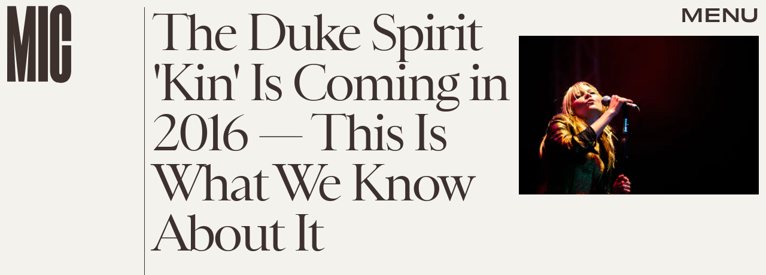

--- FILE ---
content_type: text/html; charset=utf-8
request_url: https://www.google.com/recaptcha/api2/aframe
body_size: 264
content:
<!DOCTYPE HTML><html><head><meta http-equiv="content-type" content="text/html; charset=UTF-8"></head><body><script nonce="sS3szNES7u9V90gD-Vtzyg">/** Anti-fraud and anti-abuse applications only. See google.com/recaptcha */ try{var clients={'sodar':'https://pagead2.googlesyndication.com/pagead/sodar?'};window.addEventListener("message",function(a){try{if(a.source===window.parent){var b=JSON.parse(a.data);var c=clients[b['id']];if(c){var d=document.createElement('img');d.src=c+b['params']+'&rc='+(localStorage.getItem("rc::a")?sessionStorage.getItem("rc::b"):"");window.document.body.appendChild(d);sessionStorage.setItem("rc::e",parseInt(sessionStorage.getItem("rc::e")||0)+1);localStorage.setItem("rc::h",'1765675676698');}}}catch(b){}});window.parent.postMessage("_grecaptcha_ready", "*");}catch(b){}</script></body></html>